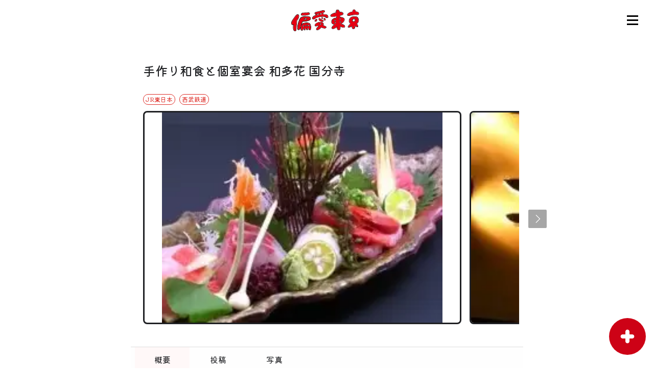

--- FILE ---
content_type: text/html; charset=UTF-8
request_url: https://www.henaitokyo.jp/spot/g_a496200/
body_size: 6396
content:
<!DOCTYPE html>
<html lang="ja">
<head>
    <!-- Google Tag Manager -->
    <script>
        (function(w, d, s, l, i) {
            w[l] = w[l] || [];
            w[l].push({
                'gtm.start': new Date().getTime(),
                event: 'gtm.js'
            });
            var f = d.getElementsByTagName(s)[0],
                j = d.createElement(s),
                dl = l != 'dataLayer' ? '&l=' + l : '';
            j.async = true;
            j.src =
                'https://www.googletagmanager.com/gtm.js?id=' + i + dl;
            f.parentNode.insertBefore(j, f);
        })(window, document, 'script', 'dataLayer', 'GTM-MK8W277');
    </script>
    <!-- End Google Tag Manager -->

    <meta charset="utf-8">
    <meta http-equiv="X-UA-Compatible" content="IE=edge">
    <meta name="viewport" content="width=device-width, initial-scale=1">
    <title>手作り和食と個室宴会 和多花 国分寺｜偏愛東京</title>
    <meta name="description" content="投稿、所在地、最寄駅、行き方、問い合わせ先の他、開催されるイベント情報等の詳細情報。" />
    <meta name="keywords" content="" />
            <link rel="canonical" href="https://www.henaitokyo.jp/spot/g_a496200/">
                <meta property="og:type" content="article" />
        <meta property="og:title" content="手作り和食と個室宴会 和多花 国分寺｜偏愛東京" />
        <meta property="og:description" content="投稿、所在地、最寄駅、行き方、問い合わせ先の他、開催されるイベント情報等の詳細情報。" />
        <meta property="og:image" content="https://rimage.gnst.jp/rest/img/g05j21t40000/t_0029.jpg?t=1769158912" />
        <meta property="og:url" content="https://www.henaitokyo.jp/spot/g_a496200/" />
        <meta property="og:site_name" content="偏愛東京" />
                <meta property="fb:app_id" content="733679301267818" />
        <meta name="twitter:site" content="@henaitokyo" />
        <meta name="twitter:card" content="summary_large_image" />
    
    <meta name="csrf-token" content="ezEFhIVfB9hdwAK65qHqPIWLp7yEkfEGq92chh5p">

    <link rel="preconnect" href="https://fonts.gstatic.com">
    <link rel="icon" href="https://static.enjoytokyo.jp/henai/assets/img/favicon/favicon.ico?20251216100000"
        sizes="any">
    <link rel="icon" href="https://static.enjoytokyo.jp/henai/assets/img/favicon/icon.svg?20251216100000"
        type="image/svg+xml">
    <link rel="apple-touch-icon"
        href="https://static.enjoytokyo.jp/henai/assets/img/favicon/apple-touch-icon.png?20251216100000">
    <link rel="manifest"
        href="https://static.enjoytokyo.jp/henai/assets/img/favicon/manifest.webmanifest?20251216100000">

    
    <link href="https://fonts.googleapis.com/css2?family=Kiwi+Maru:wght@300;400;500&display=swap" rel="stylesheet">

    
            <link rel="stylesheet" href="https://static.enjoytokyo.jp/henai/assets/css/plugin/css/gallery-modal.css?20251216100000">
            <link rel="stylesheet" href="https://static.enjoytokyo.jp/henai/assets/css/plugin/css/swiper-bundle.min.css?20251216100000">
            <link rel="stylesheet" href="https://static.enjoytokyo.jp/henai/assets/css/plugin/css/fancybox.css?20251216100000">
            <link rel="stylesheet" href="https://static.enjoytokyo.jp/henai/assets/css/common.css?20251216100000">
    
    
</head>

<body data-islogin="0" data-assetsurl="https://static.enjoytokyo.jp/henai/assets" data-showlp="false"
    ontouchstart="" data-isviolator="">
    <!-- Google Tag Manager (noscript) -->
    <noscript><iframe src="https://www.googletagmanager.com/ns.html?id=GTM-MK8W277" height="0" width="0"
            style="display:none;visibility:hidden"></iframe></noscript>
    <!-- End Google Tag Manager (noscript) -->
    <div class="l-wrapper">
        
                    <div class="header-wrapper mgb2 bdb0 px11">
    
    <header class="l-header">
        <div class="header-inner flex flex-sb flex-ai-center">
            <span></span>
            <h1 class="logo mgb0 text-center">

                                    <a href="/"><img
                            src="https://static.enjoytokyo.jp/henai/assets/img/common/henai_logo.svg?20251216100000"
                            alt="偏愛東京"></a>
                            </h1>
                            <div class="openbtn mgl0">
                    <span></span>
                    <span></span>
                    <span></span>
                </div>
                    </div>
    </header>
    
    <nav class="header-menu-modal">
    <div class="header-menu-modal-inner scroll">
        <div class="header-menu-modal-column">
            <div class="header-menu-modal-item">
                <ul>
                    <li>
                        <a href="/concept/">コンセプト</a>
                    </li>
                    <li class="pc-mgb48">
                        <a href="/howto/">使い方</a>
                    </li>
                    <hr class="sp-only">
                </ul>
                <ul class="not_login">
                    <li>
                        <a href="/member/login/">ログイン</a>
                    </li>
                    <li class="pc-mgb48">
                        <a href="/member/create/top/">会員登録</a>
                    </li>
                    <hr class="sp-only">
                </ul>
                <ul>
                    <li class="login">
                        <a href="/mypage/profile/">マイページ</a>
                    </li>
                    <li class="pc-mgb48">
                        <a href="/news/list/">お知らせ</a>
                    </li>
                    <hr class="sp-only">
                    <li>
                        <a href="/">トップ</a>
                    </li>
                    <li>
                        <a href="/community/list/">偏愛コミュニティ</a>
                    </li>
                    <li>
                        <a href="/review/list/community/">投稿</a>
                    </li>
                    <li>
                        <a href="/article/list/">偏愛記事</a>
                    </li>
                    <li>
                        <a href="/people/list/">偏愛人</a>
                    </li>
                    <li>
                        <a href="/spot/list/">偏愛スポット</a>
                    </li>
                    
                    
                </ul>
                <ul class="login">
                    <hr class="sp-only">
                    
                    
                    <li class="pc-mgt56">
                        <a id="logout_link">ログアウト</a>
                    </li>
                </ul>
                <hr>
                <ul class="header-menu-sns-list mgb56">
                    
                    
                    <li>
                        <a href="https://x.com/henaitokyo" target="_blank"><i><img
                                    src="https://static.enjoytokyo.jp/henai/assets/img/icon/icon-x-black.svg?20251216100000"
                                    alt=""></i></a>
                    </li>
                    <li>
                        <a href="https://www.facebook.com/henaitokyo.jp" target="_blank"><i><img
                                    src="https://static.enjoytokyo.jp/henai/assets/img/icon/icon-facebook-menu.svg?20251216100000"
                                    alt=""></i></a>
                    </li>
                </ul>
            </div>
        </div>
    </div>
</nav>

</div>


        
        <div class="l-container ">
            
            <div class="l-content" style="display: none">
    <div class="l-inner pc-w720 mgb40vh">
        

        <input type="hidden" id="ct_spot_cd" name="ct_spot_cd" value="g_a496200">
        <input type="hidden" id="ct_api_result_spot_detail" name="ct_api_result_spot_detail"
            value="{&quot;result&quot;:{&quot;status_cd&quot;:200},&quot;error&quot;:[],&quot;error_parts&quot;:[],&quot;info&quot;:{&quot;spot_id&quot;:1315,&quot;spot_cd&quot;:&quot;g_a496200&quot;,&quot;spot_name&quot;:&quot;\u624b\u4f5c\u308a\u548c\u98df\u3068\u500b\u5ba4\u5bb4\u4f1a \u548c\u591a\u82b1 \u56fd\u5206\u5bfa&quot;,&quot;pr_text&quot;:&quot;\u25c6\u304a\u5ea7\u6577\u500b\u5ba4\u3067\u5404\u7a2e\u5bb4\u4f1a\u6b53\u9001\u8fce\u4f1a\u3082\u266a\n\u4ed5\u51fa\u3057\u914d\u9054\u5f01\u5f53\u3082\u968f\u6642\u53d7\u4ed8\u4e2d\u3067\u3054\u3056\u3044\u307e\u3059\u3002\n\u5bb4\u4f1a\u4e88\u7d04\u968f\u6642\u53d7\u4ed8\u4e2d\uff01&quot;,&quot;pr_detail&quot;:&quot;\u671f\u9593\u9650\u5b9a5000\u5186\u30b3\u30fc\u30b9\u8ca9\u58f2\u4e2d\u266a\n\u304a\u5ea7\u6577\u306b\u3066\u304a\u98df\u3044\u521d\u3081\u3082\u627f\u3063\u3066\u304a\u308a\u307e\u3059\u3002\n\n\u901a\u5e3830\u540d\u307b\u3069\u306e\u304a\u5ea7\u6577\u500b\u5ba4\u30928\u540d\u304b\u3089\u306e\u3054\u5229\u7528\u3067\u3086\u3063\u305f\u308a\n\u500b\u5ba4\u5bb4\u4f1a\u3068\u81f4\u3057\u307e\u3057\u3066\u3054\u4e88\u7d04\u627f\u3063\u3066\u304a\u308a\u307e\u3059\u3002\n\u203b\u8cb8\u5207\u3067\u55ab\u7159\u3082\u53ef\u80fd\u3067\u3059\u3002\n\n\u25c6\u3010\u5404\u7a2e\u5bb4\u4f1a\u6b53\u9001\u8fce\u4f1a\u30d7\u30e9\u30f3\u3092\u3054\u7528\u610f\u3044\u305f\u3057\u307e\u3057\u305f\u3011\u5c11\u4eba\u6570\u3067\u8cb8\u5207\u3082\u266a\n\u548c\u591a\u82b1\u30b3\u30fc\u30b92\u6642\u9593\u301c\u30005500\u5186\u301c\uff08\u73fe\u91d1\u4f1a\u8a08\uff09\n\u885b\u751f\u9762\u306b\u914d\u616e\u3057\u3064\u3064\u3001\u7686\u69d8\u3092\u304a\u8fce\u3048\u3057\u3066\u3044\u304d\u305f\u3044\u3068\u601d\u3044\u307e\u3059\u3002\n\u3054\u4e88\u7d04\u3054\u6765\u5e97\u5fc3\u3088\u308a\u304a\u5f85\u3061\u7533\u3057\u4e0a\u3052\u307e\u3059\u3002\n\n\u25c6\u8a18\u5ff5\u65e5\u3084\u304a\u795d\u3044\u4e8b\u306b\u304a\u3059\u3059\u3081\u306e\u30b3\u30fc\u30b9\n\u5b63\u7bc0\u3092\u6620\u3059\u65ec\u306e\u30b3\u30fc\u30b9 4400\u5186\u301c(+1650\u5186\u301c\u3067\u98f2\u307f\u653e\u984c\u4ed8\u304d)\n\u53b3\u9078\u3068\u3089\u3075\u304f\u306e\u30b3\u30fc\u30b9 6050\u5186\u301c\n\u3059\u3063\u307d\u3093\u5358\u54c1\u30fb\u3059\u3063\u307d\u3093\u30b3\u30fc\u30b9\u306f\u6642\u4fa1\u3000\u3054\u4e88\u7d04\u304f\u3060\u3055\u3044\u3002\n\u203b\u98f2\u307f\u653e\u984c\u306f4\u540d\u69d8\u4ee5\u4e0a\u301c&quot;,&quot;open_time&quot;:&quot;\u6708\u301c\u571f\n\u30c7\u30a3\u30ca\u30fc\u300017:00\u301c23:00\n\uff08L.O.22:30\u3001\u30c9\u30ea\u30f3\u30afL.O.22:30\uff09&quot;,&quot;holiday&quot;:&quot;\u65e5\u66dc\u65e5\\n\u795d\u65e5\\n\u65e5\u66dc\u795d\u65e5\u308210\u540d\u69d8\u4ee5\u4e0a\u3067\u3054\u5bb4\u4f1a\u30b3\u30fc\u30b9\u3092\u3054\u4e88\u7d04\u3067\u55b6\u696d\u3044\u305f\u3057\u307e\u3059\u3002\u304a\u6c17\u8efd\u306b\u3054\u76f8\u8ac7\u304f\u3060\u3055\u3044\u3002\\n\u307e\u305f\u3001\u4ed5\u51fa\u3057\u306e\u6ce8\u6587\u306f\u571f\u65e5\u795d\u65e5\uff0811\uff1a00\u301c15\uff1a00\uff09\u3082\u627f\u3063\u3066\u304a\u308a\u307e\u3059\u3002\u203b\u6642\u9593\u5916\u306f\u8981\u76f8\u8ac7&quot;,&quot;lat&quot;:35.70091697,&quot;lon&quot;:139.4830522,&quot;zip_cd&quot;:&quot;1850012&quot;,&quot;pref_cd&quot;:&quot;pref13&quot;,&quot;pref_name&quot;:&quot;&quot;,&quot;pref_name2&quot;:&quot;\u6771\u4eac&quot;,&quot;city_cd&quot;:&quot;city13214&quot;,&quot;city_name&quot;:&quot;\u56fd\u5206\u5bfa\u5e02&quot;,&quot;address_city&quot;:&quot;\u6771\u4eac\u90fd\u56fd\u5206\u5bfa\u5e02\u672c\u753a2-3-7&quot;,&quot;address_other&quot;:&quot;\u5e2b\u5ca1\u30d3\u30eb2F\u30fb3F&quot;,&quot;access_text&quot;:&quot;&quot;,&quot;publish_date_start&quot;:&quot;2021-03-17 15:10:08&quot;,&quot;publish_date_end&quot;:&quot;2100-12-31 23:59:59&quot;,&quot;publish_date_end_no_limit_f&quot;:1,&quot;evaluation_score&quot;:null,&quot;score5_summary&quot;:null,&quot;score4_summary&quot;:null,&quot;score3_summary&quot;:null,&quot;score2_summary&quot;:null,&quot;score1_summary&quot;:null,&quot;review_summary&quot;:0,&quot;henai_category&quot;:[{&quot;henai_category_cd&quot;:&quot;hcat9002&quot;,&quot;henai_category_name&quot;:&quot;JR\u6771\u65e5\u672c&quot;,&quot;henai_category_status&quot;:1},{&quot;henai_category_cd&quot;:&quot;hcat9004&quot;,&quot;henai_category_name&quot;:&quot;\u897f\u6b66\u9244\u9053&quot;,&quot;henai_category_status&quot;:1}],&quot;station&quot;:[{&quot;station_cd&quot;:&quot;sta100224&quot;,&quot;station_name&quot;:&quot;\u56fd\u5206\u5bfa&quot;,&quot;walk_min&quot;:&quot;&quot;,&quot;main_f&quot;:1}],&quot;contact&quot;:[{&quot;text&quot;:&quot;&quot;,&quot;tel&quot;:&quot;042-329-3331&quot;,&quot;email&quot;:&quot;&quot;,&quot;url&quot;:&quot;&quot;,&quot;note&quot;:&quot;&quot;}],&quot;contact_official&quot;:[{&quot;url&quot;:&quot;http:\/\/gaff.gurunavi.jp\/track\/gc.php?ga_bid=1474&amp;ga_pid=6968&amp;ga_red=https:\/\/r.gnavi.co.jp\/a496200\/?sc_lid=lets_spotdetail&quot;,&quot;label&quot;:&quot;\u3050\u308b\u306a\u3073\u5e97\u8217\u30b5\u30a4\u30c8&quot;}],&quot;contact_other&quot;:[],&quot;image&quot;:[{&quot;url&quot;:&quot;https:\/\/rimage.gnst.jp\/rest\/img\/g05j21t40000\/t_0029.jpg?t=1769158912&amp;1769199328&quot;,&quot;main_f&quot;:1,&quot;alt&quot;:&quot;\u624b\u4f5c\u308a\u548c\u98df\u3068\u500b\u5ba4\u5bb4\u4f1a \u548c\u591a\u82b1 \u56fd\u5206\u5bfa&quot;,&quot;caption&quot;:&quot;&quot;,&quot;image_type&quot;:1,&quot;disp_order&quot;:1},{&quot;url&quot;:&quot;https:\/\/rimage.gnst.jp\/rest\/img\/g05j21t40000\/t_002a.jpg?t=1769158912&amp;1769199328&quot;,&quot;main_f&quot;:0,&quot;alt&quot;:&quot;\u624b\u4f5c\u308a\u548c\u98df\u3068\u500b\u5ba4\u5bb4\u4f1a \u548c\u591a\u82b1 \u56fd\u5206\u5bfa&quot;,&quot;caption&quot;:&quot;&quot;,&quot;image_type&quot;:1,&quot;disp_order&quot;:2},{&quot;url&quot;:&quot;https:\/\/rimage.gnst.jp\/rest\/img\/g05j21t40000\/s_0n5f.jpg?t=1769158912&amp;1769199328&quot;,&quot;main_f&quot;:0,&quot;alt&quot;:&quot;\u624b\u4f5c\u308a\u548c\u98df\u3068\u500b\u5ba4\u5bb4\u4f1a \u548c\u591a\u82b1 \u56fd\u5206\u5bfa&quot;,&quot;caption&quot;:&quot;&quot;,&quot;image_type&quot;:1,&quot;disp_order&quot;:3}],&quot;movie&quot;:[],&quot;coupon_url&quot;:&quot;&quot;,&quot;ticket_url&quot;:&quot;&quot;}}">

        <section>
            <div id="spot-overview">
                
            </div>

            <div id="review-area" class="mgb40">
                <ul id="card-list-review" class="card-area review mgb16">
                    
                </ul>
                <div class="text-center mgt16">
                    <a class="btn-category-more" id="btn-review-more">もっと見る</a>
                </div>
            </div>

            <div id="spot-detail-photo" class="mgb40" style="display: none">
                <div class="mgb16">
                    <h1 class="mgb0" id="photo">写真</h1>
                </div>
                <div id="spot-photo" class="mgb24">
                    <ul id="list-spot-photo" class="img-group mgb24 flex flex-sb flex-wrap">
                        
                    </ul>
                </div>
                <div class="text-center mgb40 mgt16">
                    <a class="btn-category-more" id="btn-photo-more" data-prev-param data-next_f
                        data-next_offset>もっと見る</a>
                </div>
            </div>

            <div id="spot-detail-movie" class="mgb40" style="display: none">
                <div class="mgb16">
                    <h1 class="mgb0" id="movie">動画</h1>
                </div>
                <div id="spot-movie" class="movie-area">
                    
                </div>
            </div>

            <div id="spot-detail-article" class="mgb40">
                <div class="mgb16">
                    <h1 class="mgb0" id="article">記事</h1>
                </div>
                <ul id="card-list-article" class="spot-detail-article card-area article mgb16">
                    
                </ul>
            </div>

            
            
            
            
        </section>

        <!-- ここまでページ内コンテンツ記載 -->
    </div>
</div>
<div id="bg-loading" class="bg-loading">
</div>
        </div>

        
                    <footer class="l-footer">
    <div class="footer-inner">
        <div class="footer-sns">
            <ul class="footer-sns-list">
                
                
                <li>
                    <a href="https://x.com/henaitokyo" target="_blank"><i><img
                                src="https://static.enjoytokyo.jp/henai/assets/img/icon/icon-x.svg?20251216100000"
                                alt=""></i></a>
                </li>
                <li>
                    <a href="https://www.facebook.com/henaitokyo.jp" target="_blank"><i><img
                                src="https://static.enjoytokyo.jp/henai/assets/img/icon/icon-facebook.svg?20251216100000"
                                alt=""></i></a>
                </li>
            </ul>
        </div>
        <div class="footer-link">
            <ul class="footer-link-list">
                <li>
                    <a href="/howto/" target="_blank">
                        <i><img src="https://static.enjoytokyo.jp/henai/assets/img/icon/icon-howto.svg?20251216100000" alt=""></i>
                        <p>使い方</p>
                    </a>
                </li>
                <li>
                    <a href="/agreement/" target="_blank">
                        <i><img src="https://static.enjoytokyo.jp/henai/assets/img/icon/icon-agreement.svg?20251216100000" alt=""></i>
                        <p>利用規約</p>
                    </a>
                </li>
                <li>
                    <a href="/policy/" target="_blank">
                        <i><img src="https://static.enjoytokyo.jp/henai/assets/img/icon/icon-privacy_policy.svg?20251216100000" alt=""></i>
                        <p>プライバシーポリシー</p>
                    </a>
                </li>
                <li>
                    <a href="/community/agreement/" target="_blank">
                        
                        <i><img src="https://static.enjoytokyo.jp/henai/assets/img/icon/icon-community-agreement.svg?20251216100000" alt=""></i>
                        <p>コミュニティ規約</p>
                    </a>
                </li>
                <li>
                    <a href="/community/guideline/" target="_blank">
                        <i><img src="https://static.enjoytokyo.jp/henai/assets/img/icon/icon-community-black.svg?20251216100000" alt=""></i>
                        <p>コミュニティガイドライン</p>
                    </a>
                </li>
                <li>
                    <a href="/review/guideline/" target="_blank">
                        <i><img src="https://static.enjoytokyo.jp/henai/assets/img/icon/icon-guideline.svg?20251216100000" alt=""></i>
                        <p>投稿ガイドライン</p>
                    </a>
                </li>
                
                
                <li>
                    <a href="/form/contact/" target="_blank">
                        <i><img src="https://static.enjoytokyo.jp/henai/assets/img/icon/icon-mail.svg?20251216100000" alt=""></i>
                        <p>お問い合わせ</p>
                    </a>
                </li>
                <li>
                    <a href="https://www.enjoytokyo.jp/corporate/" target="_blank">
                        <i><img src="https://static.enjoytokyo.jp/henai/assets/img/icon/icon-operation.svg?20251216100000" alt=""></i>
                        <p>運営会社</p>
                    </a>
                </li>
            </ul>
        </div>
        <div class="footer-icon">
            <p class="copy"><img src="https://static.enjoytokyo.jp/henai/assets/img/common/footer_logo.png?20251216100000" alt="偏愛東京"></p>
        </div>
    </div>
</footer>

        
    </div>

    
    <div class="fix-bottom-contents js-fix-bottom-contents">
        <div class="fix-contents-wrapper">
            <div class="toast-wrapper">
                <div class="toast js-common-toast" data-toast-id="common-js-custom-msg">
                    <p class="toast-text js-common-toast-text"></p>
                </div>
            </div>
        </div>
    </div>

            <div class="btn-add modal-trg">
    <div id="hidden-add-menu" class="disp-none">
        <a href="/community/create/" class="add-menu"><span>コミュニティを作る</span><img class=""
                src="https://static.enjoytokyo.jp/henai/assets/img/icon/add-menu-community.svg?20251216100000"
                alt=""></a>

        <a href="/post/create/" class="add-menu"><span>コミュニティへ投稿する</span><img class=""
                src="https://static.enjoytokyo.jp/henai/assets/img/icon/add-menu-post-review.svg?20251216100000"
                alt=""></a>

        <a href="/review/create/" class="add-menu"><span>スポットへ投稿する</span><img class=""
                src="https://static.enjoytokyo.jp/henai/assets/img/icon/add-menu-post-review.svg?20251216100000"
                alt=""></a>
            </div>

    <a><img id="open-add-modal" src="https://static.enjoytokyo.jp/henai/assets/img/icon/icon-plus.svg?20251216100000"
            alt=""></a>
</div>
<div id="add-control-modal" class="disp-none">
</div>
    
    <div class='dialog_box'></div>
    <script src="https://static.enjoytokyo.jp/henai/assets/js/call_dialog.js?20251216100000"></script>

    <section id="first_view_modal" class="modalArea">
    <link rel="stylesheet" href="/assets/css/lp.css">
    <div id="modalBg" class="modalBg"></div>
    <div class="modalWrapper">
        <div class="modalContents">
            <div id="first_view_modal-close-button"><i><img
                        src="https://static.enjoytokyo.jp/henai/assets/img/icon/icon-close-currentColor.svg" alt=""></i>
            </div>
            <div class="lp_contents">
                <section class="main_visual">
                    <h1><img src="https://static.enjoytokyo.jp/henai/assets/img/lp/title.png?20251216100000"
                            alt="東京が世界一の観光都市であり続けるために 偏愛東京"></h1>
                </section>
                <section class="lead">
                    <h2><img src="https://static.enjoytokyo.jp/henai/assets/img/lp/lead.svg?20251216100000"
                            alt="投稿してください。実名です。"></h2>
                    <div><img src="https://static.enjoytokyo.jp/henai/assets/img/lp/message.png?20251216100000"
                            alt="人を作るのは、愛だ。文化をつくるのは、偏愛だ。偏愛は、集まれば、カルチャーになる。コピペだらけの観光情報はもういらない"></div>
                </section>
                <section class="message_area">
                    <div class="message">
                        <p><span class="wr">バランスのとれた意見からは、</span><span class="wr">何も生まれない。</span><br>
                            <span class="wr">それらがもたらすものは、</span><span class="wr">現状維持でしかないからだ。</span>
                        </p>
                        <p><span class="wr">人の気持ちを動かし、</span><span class="wr">いつの間にか周囲を巻き込み、</span><span
                                class="wr">新しいムーブメントを作るのは、</span><span class="wr">バランスのことなんか</span><span
                                class="wr">一切考えないような、</span><span class="wr">たったひとりのこだわりだ。</span></p>
                        <p><span class="wr">「自分だけの好き」を</span><span class="wr">つらぬいた、独りよがりにも</span><span
                                class="wr">似た熱い思いだ。</span><br>
                            <span class="wr">それをひと言で言うならば、</span><span class="wr">きっと「偏愛」だろう。</span>
                        </p>
                        <p><span class="wr">その、たぎるほどの</span><span class="wr">偏愛エネルギーを一堂に集めて、</span><span
                                class="wr">東京に新たな光を当てる、</span><span class="wr">そしてかつてない風を</span><span
                                class="wr">吹かせるプロジェクト。</span><br>
                            <span class="wr">それが</span><span class="wr">「偏愛東京プロジェクト」。</span>
                        </p>
                        <p><span class="wr">グルメ、ファッション、</span><span class="wr">イベント、</span><span
                                class="wr">カルチャー、パワースポット、</span><span class="wr">各所旧跡、地形など。</span><span
                                class="wr">東京にまつわる</span><span class="wr">さまざまなこだわりや</span><span
                                class="wr">愛を持つ人々の「実名情報」を、</span><span class="wr">この国にとどまらず、</span><span
                                class="wr">世界中へと日々発信します。</span></p>
                        <p><span class="wr">真の愛ある人が1万人集まれば、</span><span class="wr">何かが起こる。何かが始まる。</span><br>
                            <span class="wr">東京という都市が、</span><span class="wr">世界一おもしろい文化の発信源に</span><span
                                class="wr">だってきっとなっていく。</span><br>
                            <span class="wr">そう信じる私たちの</span><span class="wr">プロジェクトに</span><span
                                class="wr">ご期待ください。</span><br>
                            そしてふるってご協力ください。
                        </p>
                    </div>
                    <div class="btn_area">
                        <div>
                            <a href="https://static.enjoytokyo.jp/henai/assets/img/pdf/偏愛東京ブランドブック.pdf?20251216100000" target="_blank">
                                <figure><img
                                        src="https://static.enjoytokyo.jp/henai/assets/img/lp/btn_pdf.png?20251216100000"
                                        alt="偏愛東京ブランドブック">
                                    <figcaption>偏愛東京ブランドブック</figcaption>
                                </figure>
                            </a>
                        </div>
                    </div>
                </section>

                <section class="post_area">
                    <div class="btn_post"><a href="/">投稿する</a></div>
                </section>
            </div>
        </div>
    </div>
</section>

    
            <div style="display: none;">
            <a class="gallery" href="#" title=""></a>
        </div>
    
    <script src="https://static.enjoytokyo.jp/henai/assets/js/plugin/jquery-3.6.0.min.js?20251216100000"></script>
                <script src="https://static.enjoytokyo.jp/henai/assets/js/common.js?20251216100000"></script>
                <script src="https://static.enjoytokyo.jp/henai/assets/js/json_common.js?20251216100000"></script>
                <script src="https://static.enjoytokyo.jp/henai/assets/js/json_component.js?20251216100000"></script>
                <script src="https://static.enjoytokyo.jp/henai/assets/js/backend_common.js?20251216100000"></script>
                <script src="https://static.enjoytokyo.jp/henai/assets/js/call_dialog.js?20251216100000"></script>
                <script src="https://static.enjoytokyo.jp/henai/assets/js/plugin/fancybox.umd.js?20251216100000"></script>
                <script src="https://static.enjoytokyo.jp/henai/assets/js/plugin/gallery-modal.js?20251216100000"></script>
                <script src="https://static.enjoytokyo.jp/henai/assets/js/utils/total_evaluation.js?20251216100000"></script>
                <script src="https://static.enjoytokyo.jp/henai/assets/js/plugin/swiper-bundle.min.js?20251216100000"></script>
                <script src="https://static.enjoytokyo.jp/henai/assets/js/json_spot_overview.js?20251216100000"></script>
    



        <div id="letmi" style="display:none;"></div>
    
    <input type="hidden" id="ensen_logo_image_url" value="https://rstatic.enjoytokyo.jp/henai/assets/img/icon/ensen_cp_icon.png?1765846800">
</body>

</html>


--- FILE ---
content_type: image/svg+xml
request_url: https://static.enjoytokyo.jp/henai/assets/img/icon/icon-operation.svg?20251216100000
body_size: 1658
content:
<svg width="15" height="14" viewBox="0 0 15 14" fill="none" xmlns="http://www.w3.org/2000/svg">
<path d="M8.59795 5.30144L8.50833 5.28364V5.375V5.9275V5.98914L8.56881 6.00108L13.2318 6.92176C13.32 6.94127 13.3833 7.02306 13.3833 7.11375V12.6388C13.3833 12.748 13.2933 12.8346 13.1875 12.8346H8.58333H8.50833V12.9096V13.1804C8.50833 13.2907 8.42275 13.3763 8.3125 13.3763V13.4513V13.5262H13.1875C13.6785 13.5262 14.075 13.1298 14.075 12.6388V7.11375C14.075 6.69373 13.7902 6.33812 13.3709 6.24954L13.3709 6.24953L13.37 6.24935L8.59795 5.30144Z" fill="black" stroke="black" stroke-width="0.15"/>
<path d="M11.9083 8.30501C11.9083 8.11193 11.7556 7.95918 11.5625 7.95918H10.4791C10.2861 7.95918 10.1333 8.11192 10.1333 8.30501C10.1333 8.4981 10.2861 8.65085 10.4791 8.65085H11.5625C11.7556 8.65085 11.9083 8.4981 11.9083 8.30501Z" fill="black" stroke="black" stroke-width="0.15"/>
<path d="M11.9083 9.93001C11.9083 9.73693 11.7556 9.58418 11.5625 9.58418H10.4791C10.2861 9.58418 10.1333 9.73692 10.1333 9.93001C10.1333 10.1231 10.2861 10.2758 10.4791 10.2758H11.5625C11.7556 10.2758 11.9083 10.1231 11.9083 9.93001Z" fill="black" stroke="black" stroke-width="0.15"/>
<path d="M11.9083 11.555C11.9083 11.3619 11.7556 11.2092 11.5625 11.2092H10.4791C10.2861 11.2092 10.1333 11.3619 10.1333 11.555C10.1333 11.7481 10.2861 11.9008 10.4791 11.9008H11.5625C11.7556 11.9008 11.9083 11.7481 11.9083 11.555Z" fill="black" stroke="black" stroke-width="0.15"/>
<path d="M8.09419 5.32567L8.09399 5.32541L8.08874 5.33018C8.01553 5.39673 7.96669 5.49196 7.96669 5.59692V12.9094V13.1803C7.96669 13.3733 8.11943 13.5261 8.31252 13.5261C8.50561 13.5261 8.65835 13.3733 8.65835 13.1803V12.9094V5.92734V5.37484V5.31335L8.59806 5.3013L8.3814 5.25796C8.27735 5.23715 8.17467 5.26531 8.09419 5.32567Z" fill="black" stroke="black" stroke-width="0.15"/>
<path d="M8.11665 12.9092V12.8342H8.04165H6.41665H6.34165V12.9092V13.18C6.34165 13.2903 6.25606 13.3758 6.14581 13.3758V13.4508V13.5258H8.31248V13.4508V13.3758C8.20223 13.3758 8.11665 13.2903 8.11665 13.18V12.9092Z" fill="black" stroke="black" stroke-width="0.15"/>
<path d="M7.03331 3.43001C7.03331 3.23693 6.88057 3.08418 6.68748 3.08418H5.60415C5.41106 3.08418 5.25831 3.23692 5.25831 3.43001C5.25831 3.6231 5.41106 3.77585 5.60415 3.77585H6.68748C6.88057 3.77585 7.03331 3.6231 7.03331 3.43001Z" fill="black" stroke="black" stroke-width="0.15"/>
<path d="M6.68748 5.40085C6.88057 5.40085 7.03331 5.2481 7.03331 5.05501C7.03331 4.86193 6.88057 4.70918 6.68748 4.70918H5.60415C5.41106 4.70918 5.25831 4.86192 5.25831 5.05501C5.25831 5.2481 5.41106 5.40085 5.60415 5.40085H6.68748Z" fill="black" stroke="black" stroke-width="0.15"/>
<path d="M7.03331 6.68001C7.03331 6.48693 6.88057 6.33418 6.68748 6.33418H5.60415C5.41106 6.33418 5.25831 6.48692 5.25831 6.68001C5.25831 6.8731 5.41106 7.02585 5.60415 7.02585H6.68748C6.88057 7.02585 7.03331 6.8731 7.03331 6.68001Z" fill="black" stroke="black" stroke-width="0.15"/>
<path d="M7.03331 8.30501C7.03331 8.11193 6.88057 7.95918 6.68748 7.95918H5.60415C5.41106 7.95918 5.25831 8.11192 5.25831 8.30501C5.25831 8.4981 5.41106 8.65085 5.60415 8.65085H6.68748C6.88057 8.65085 7.03331 8.4981 7.03331 8.30501Z" fill="black" stroke="black" stroke-width="0.15"/>
<path d="M3.97917 8.65085C4.17225 8.65085 4.325 8.4981 4.325 8.30501C4.325 8.11193 4.17225 7.95918 3.97917 7.95918H2.89583C2.70275 7.95918 2.55 8.11192 2.55 8.30501C2.55 8.4981 2.70275 8.65085 2.89583 8.65085H3.97917Z" fill="black" stroke="black" stroke-width="0.15"/>
<path d="M4.325 3.43001C4.325 3.23693 4.17225 3.08418 3.97917 3.08418H2.89583C2.70275 3.08418 2.55 3.23692 2.55 3.43001C2.55 3.6231 2.70275 3.77585 2.89583 3.77585H3.97917C4.17225 3.77585 4.325 3.6231 4.325 3.43001Z" fill="black" stroke="black" stroke-width="0.15"/>
<path d="M4.325 5.05501C4.325 4.86193 4.17225 4.70918 3.97917 4.70918H2.89583C2.70275 4.70918 2.55 4.86192 2.55 5.05501C2.55 5.2481 2.70275 5.40085 2.89583 5.40085H3.97917C4.17225 5.40085 4.325 5.2481 4.325 5.05501Z" fill="black" stroke="black" stroke-width="0.15"/>
<path d="M4.325 6.68001C4.325 6.48693 4.17225 6.33418 3.97917 6.33418H2.89583C2.70275 6.33418 2.55 6.48692 2.55 6.68001C2.55 6.8731 2.70275 7.02585 2.89583 7.02585H3.97917C4.17225 7.02585 4.325 6.8731 4.325 6.68001Z" fill="black" stroke="black" stroke-width="0.15"/>
<path d="M3.70835 12.9842H3.78335V12.9092V10.4717C3.78335 10.3614 3.86894 10.2758 3.97919 10.2758H5.60419C5.70999 10.2758 5.80002 10.3624 5.80002 10.4717V12.9092V12.9842H5.87502H6.41669H6.49169V12.9092V10.4717C6.49169 9.98068 6.09519 9.58418 5.60419 9.58418H3.97919C3.48818 9.58418 3.09169 9.98068 3.09169 10.4717V12.9092V12.9842H3.16669H3.70835Z" fill="black" stroke="black" stroke-width="0.15"/>
<path d="M6.49169 12.9092V12.8342H6.41669H5.87502H3.70835H3.16669H3.09169V12.9092V13.18C3.09169 13.3731 3.24443 13.5258 3.43752 13.5258H6.14585C6.33894 13.5258 6.49169 13.3731 6.49169 13.18V12.9092Z" fill="black" stroke="black" stroke-width="0.15"/>
<path d="M3.4375 13.526V13.451V13.376C3.32726 13.376 3.24167 13.2905 3.24167 13.1802V12.9094V12.8344H3.16667H1.8125C1.70669 12.8344 1.61667 12.7478 1.61667 12.6385V1.36104C1.61667 1.30225 1.63913 1.25287 1.68718 1.21282L1.6872 1.21285L1.68899 1.21126C1.72345 1.18063 1.7651 1.16521 1.8125 1.16521C1.82114 1.16521 1.82615 1.16525 1.83065 1.16563C1.83466 1.16596 1.83659 1.16646 1.83753 1.16678L1.83718 1.16784L1.85005 1.16978L7.80235 2.06886C7.89578 2.08469 7.96667 2.1669 7.96667 2.26562V5.59687H8.04167H8.11667C8.11667 5.54043 8.14264 5.48505 8.18701 5.44352C8.23597 5.40791 8.29462 5.39353 8.35196 5.405L8.56862 5.44833L8.65833 5.46628V5.37479V2.26562C8.65833 1.82781 8.3444 1.46087 7.913 1.38995L7.913 1.38994L7.9121 1.38981L1.9597 0.485305C1.95961 0.485291 1.95952 0.485277 1.95944 0.485263C1.70016 0.444091 1.43995 0.514821 1.23891 0.686058C1.03703 0.852564 0.925 1.10146 0.925 1.36104V12.6385C0.925 13.1295 1.3215 13.526 1.8125 13.526H3.4375Z" fill="black" stroke="black" stroke-width="0.15"/>
</svg>


--- FILE ---
content_type: image/svg+xml
request_url: https://static.enjoytokyo.jp/henai/assets/img/icon/icon-arrow-down.svg
body_size: 194
content:
<svg width="9" height="6" viewBox="0 0 9 6" fill="none" xmlns="http://www.w3.org/2000/svg">
<path d="M5.06145 5.67134C4.90146 5.86532 4.60428 5.86532 4.44429 5.67134L0.962575 1.44999C0.747392 1.18909 0.93297 0.795471 1.27116 0.795471L8.23458 0.795472C8.57277 0.795472 8.75835 1.18909 8.54316 1.44999L5.06145 5.67134Z" fill="black"/>
</svg>


--- FILE ---
content_type: image/svg+xml
request_url: https://static.enjoytokyo.jp/henai/assets/img/icon/icon-facebook-menu.svg?20251216100000
body_size: 693
content:
<?xml version="1.0" encoding="utf-8"?>
<!-- Generator: Adobe Illustrator 26.4.1, SVG Export Plug-In . SVG Version: 6.00 Build 0)  -->
<svg version="1.1" id="レイヤー_1" xmlns="http://www.w3.org/2000/svg" xmlns:xlink="http://www.w3.org/1999/xlink" x="0px"
	 y="0px" viewBox="0 0 28 28" style="enable-background:new 0 0 28 28;" xml:space="preserve">
<style type="text/css">
	.st0{fill:#FFFFFF;}
</style>
<path d="M28,14c0-7.7-6.3-14-14-14C6.3,0,0,6.3,0,14c0,7,5.1,12.8,11.8,13.8V18H8.3v-4h3.6v-3.1c0-3.5,2.1-5.4,5.3-5.4
	c1.5,0,3.1,0.3,3.1,0.3v3.4h-1.8c-1.7,0-2.3,1.1-2.3,2.2V14h3.9l-0.6,4h-3.3v9.8C22.9,26.8,28,21,28,14z"/>
<path class="st0" d="M19.4,18l0.6-4h-3.9v-2.6c0-1.1,0.5-2.2,2.3-2.2h1.8V5.7c0,0-1.6-0.3-3.1-0.3c-3.2,0-5.3,1.9-5.3,5.4V14H8.3v4
	h3.6v9.8c0.7,0.1,1.4,0.2,2.2,0.2s1.5-0.1,2.2-0.2V18H19.4z"/>
</svg>


--- FILE ---
content_type: image/svg+xml
request_url: https://static.enjoytokyo.jp/henai/assets/img/icon/icon-facebook.svg?20251216100000
body_size: 730
content:
<svg width="28" height="28" viewBox="0 0 28 28" fill="none" xmlns="http://www.w3.org/2000/svg">
<path d="M28 14C28 6.26801 21.732 0 14 0C6.26801 0 0 6.26801 0 14C0 20.9877 5.11957 26.7797 11.8125 27.8299V18.0469H8.25781V14H11.8125V10.9156C11.8125 7.40688 13.9027 5.46875 17.1005 5.46875C18.6323 5.46875 20.2344 5.74219 20.2344 5.74219V9.1875H18.4691C16.73 9.1875 16.1875 10.2668 16.1875 11.3739V14H20.0703L19.4496 18.0469H16.1875V27.8299C22.8804 26.7797 28 20.988 28 14Z" fill="#CD0216"/>
<path d="M19.4496 18.0466L20.0703 13.9998H16.1875V11.3737C16.1875 10.2665 16.73 9.18726 18.4691 9.18726H20.2344V5.74194C20.2344 5.74194 18.6323 5.46851 17.1005 5.46851C13.9027 5.46851 11.8125 7.40663 11.8125 10.9154V13.9998H8.25781V18.0466H11.8125V27.8297C12.5254 27.9415 13.2557 27.9998 14 27.9998C14.7443 27.9998 15.4746 27.9415 16.1875 27.8297V18.0466H19.4496Z" fill="white"/>
</svg>


--- FILE ---
content_type: image/svg+xml
request_url: https://static.enjoytokyo.jp/henai/assets/img/icon/icon-close-currentColor.svg
body_size: 286
content:
<svg width="16" height="16" viewBox="0 0 16 16" fill="none" xmlns="http://www.w3.org/2000/svg">
<path d="M16 0H0V16H16V0Z" fill="white" fill-opacity="0.01"/>
<path d="M2.66667 2.66667L13.3333 13.3333" stroke="white" stroke-width="1.33333" stroke-linecap="round" stroke-linejoin="round"/>
<path d="M2.66667 13.3333L13.3333 2.66667" stroke="white" stroke-width="1.33333" stroke-linecap="round" stroke-linejoin="round"/>
</svg>


--- FILE ---
content_type: image/svg+xml
request_url: https://static.enjoytokyo.jp/henai/assets/img/icon/icon-agreement.svg?20251216100000
body_size: 695
content:
<svg width="20" height="20" viewBox="0 0 20 20" fill="none" xmlns="http://www.w3.org/2000/svg">
<g clip-path="url(#clip0_29121_39904)">
<path d="M13.1999 16C13.0919 16 12.9872 15.9575 12.9108 15.88L11.8199 14.7891C11.6601 14.6293 11.6601 14.3702 11.8199 14.2103C11.9797 14.0505 12.2388 14.0505 12.3986 14.2103L13.1563 14.968L14.509 13.1636C14.6432 12.9831 14.9006 12.946 15.0817 13.0823C15.2623 13.2176 15.2988 13.474 15.163 13.6551L13.5266 15.8369C13.4557 15.9318 13.3472 15.9907 13.2283 15.9995C13.2237 15.9995 13.2191 15.9996 13.2145 15.9997C13.2097 15.9999 13.2049 16 13.1999 16Z" fill="black"/>
<path d="M13.1999 16C13.0919 16 12.9872 15.9575 12.9108 15.88L11.8199 14.7891C11.6601 14.6293 11.6601 14.3702 11.8199 14.2103C11.9797 14.0505 12.2388 14.0505 12.3986 14.2103L13.1563 14.968L14.509 13.1636C14.6432 12.9831 14.9006 12.946 15.0817 13.0823C15.2623 13.2176 15.2988 13.474 15.163 13.6551L13.5266 15.8369C13.4557 15.9318 13.3472 15.9907 13.2283 15.9995C13.2237 15.9995 13.2191 15.9996 13.2145 15.9997C13.2097 15.9999 13.2049 16 13.1999 16Z" stroke="black"/>
<path d="M4.60417 17.3H9.1775C9.44662 17.3 9.665 17.0816 9.665 16.8125C9.665 16.5434 9.44662 16.325 9.1775 16.325H4.60417C4.22986 16.325 3.925 16.0201 3.925 15.6458V6.60417C3.925 6.22986 4.22986 5.925 4.60417 5.925H11.3125C11.6868 5.925 11.9917 6.22986 11.9917 6.60417V9.77167C11.9917 10.0408 12.2101 10.2592 12.4792 10.2592C12.7483 10.2592 12.9667 10.0408 12.9667 9.77167V6.60417C12.9667 5.69164 12.225 4.95 11.3125 4.95H4.60417C3.69164 4.95 2.95 5.69164 2.95 6.60417V15.6458C2.95 16.5584 3.69164 17.3 4.60417 17.3Z" fill="black" stroke="black" stroke-width="0.1"/>
<path d="M5.1875 10.591H10.7292C10.9983 10.591 11.2167 10.3726 11.2167 10.1035C11.2167 9.8344 10.9983 9.61602 10.7292 9.61602H5.1875C4.91839 9.61602 4.7 9.8344 4.7 10.1035C4.7 10.3726 4.91839 10.591 5.1875 10.591Z" fill="black" stroke="black" stroke-width="0.1"/>
<path d="M5.1875 12.925H8.39583C8.66495 12.925 8.88333 12.7066 8.88333 12.4375C8.88333 12.1684 8.66495 11.95 8.39583 11.95H5.1875C4.91839 11.95 4.7 12.1684 4.7 12.4375C4.7 12.7066 4.91839 12.925 5.1875 12.925Z" fill="black" stroke="black" stroke-width="0.1"/>
<path d="M5.1875 8.25898H7.8125C8.08161 8.25898 8.3 8.0406 8.3 7.77148C8.3 7.50237 8.08161 7.28398 7.8125 7.28398H5.1875C4.91839 7.28398 4.7 7.50237 4.7 7.77148C4.7 8.0406 4.91839 8.25898 5.1875 8.25898Z" fill="black" stroke="black" stroke-width="0.1"/>
<circle cx="13.5" cy="14.5" r="3.1" stroke="black" stroke-width="0.8"/>
</g>
<defs>
<clipPath id="clip0_29121_39904">
<rect width="14" height="14" fill="white" transform="translate(3 5)"/>
</clipPath>
</defs>
</svg>


--- FILE ---
content_type: image/svg+xml
request_url: https://static.enjoytokyo.jp/henai/assets/img/icon/open_window.svg
body_size: 694
content:
<svg width="36" height="36" viewBox="0 0 36 36" fill="none" xmlns="http://www.w3.org/2000/svg">
<path d="M24.7499 10.5H20.2499C20.051 10.5 19.8603 10.579 19.7196 10.7197C19.579 10.8603 19.4999 11.0511 19.4999 11.25C19.4999 11.4489 19.579 11.6397 19.7196 11.7803C19.8603 11.921 20.051 12 20.2499 12H22.9394L16.7197 18.2197C16.6481 18.2889 16.5909 18.3717 16.5516 18.4632C16.5123 18.5547 16.4916 18.6531 16.4908 18.7527C16.4899 18.8523 16.5089 18.951 16.5466 19.0432C16.5843 19.1354 16.64 19.2191 16.7104 19.2895C16.7808 19.36 16.8646 19.4157 16.9567 19.4534C17.0489 19.4911 17.1477 19.5101 17.2472 19.5092C17.3468 19.5083 17.4452 19.4876 17.5367 19.4483C17.6282 19.409 17.711 19.3519 17.7802 19.2802L23.9999 13.0605V15.75C23.9999 15.9489 24.079 16.1397 24.2196 16.2803C24.3603 16.421 24.551 16.5 24.7499 16.5C24.9489 16.5 25.1396 16.421 25.2803 16.2803C25.4209 16.1397 25.4999 15.9489 25.4999 15.75V11.25C25.4999 11.0511 25.4209 10.8603 25.2803 10.7197C25.1396 10.579 24.9489 10.5 24.7499 10.5Z" fill="black"/>
<path d="M23.25 16.941C23.0511 16.941 22.8603 17.02 22.7197 17.1607C22.579 17.3013 22.5 17.4921 22.5 17.691V23.0632C22.4998 23.3116 22.401 23.5498 22.2254 23.7254C22.0498 23.901 21.8116 23.9998 21.5632 24H12.9367C12.6884 23.9998 12.4502 23.901 12.2746 23.7254C12.099 23.5498 12.0002 23.3116 12 23.0632V14.4367C12.0002 14.1884 12.099 13.9502 12.2746 13.7746C12.4502 13.599 12.6884 13.5002 12.9367 13.5H17.6032C17.8022 13.5 17.9929 13.421 18.1336 13.2803C18.2742 13.1397 18.3532 12.9489 18.3532 12.75C18.3532 12.5511 18.2742 12.3603 18.1336 12.2197C17.9929 12.079 17.8022 12 17.6032 12H12.9367C12.2907 12.0008 11.6714 12.2578 11.2146 12.7146C10.7578 13.1714 10.5008 13.7907 10.5 14.4367V23.0618C10.5004 23.708 10.7572 24.3278 11.2141 24.7849C11.6709 25.242 12.2905 25.4992 12.9367 25.5H21.5618C22.208 25.4996 22.8278 25.2428 23.2849 24.7859C23.742 24.3291 23.9992 23.7095 24 23.0632V17.691C24 17.4921 23.921 17.3013 23.7803 17.1607C23.6397 17.02 23.4489 16.941 23.25 16.941Z" fill="black"/>
</svg>


--- FILE ---
content_type: image/svg+xml
request_url: https://static.enjoytokyo.jp/henai/assets/img/icon/icon-calendar.svg
body_size: 325
content:
<svg width="32" height="33" viewBox="0 0 32 33" fill="none" xmlns="http://www.w3.org/2000/svg">
<g clip-path="url(#clip0_19273_14370)">
<path d="M28.7999 3.24463H3.19995V28.8446H28.7999V3.24463Z" fill="white" fill-opacity="0.01"/>
<path d="M5.8667 13.3779H26.1334V24.5779C26.1334 25.167 25.6558 25.6446 25.0667 25.6446H6.93337C6.34426 25.6446 5.8667 25.167 5.8667 24.5779V13.3779Z" stroke="#CD0216" stroke-width="1.33333" stroke-linejoin="round"/>
<path d="M5.8667 8.04469C5.8667 7.45559 6.34426 6.97803 6.93337 6.97803H25.0667C25.6558 6.97803 26.1334 7.45559 26.1334 8.04469V13.378H5.8667V8.04469Z" stroke="#CD0216" stroke-width="1.33333" stroke-linejoin="round"/>
<path d="M11.7334 5.37793V9.6446" stroke="#CD0216" stroke-width="1.33333" stroke-linecap="round" stroke-linejoin="round"/>
<path d="M20.2666 5.37793V9.6446" stroke="#CD0216" stroke-width="1.33333" stroke-linecap="round" stroke-linejoin="round"/>
<path d="M18.1333 21.3779H21.3333" stroke="#CD0216" stroke-width="1.33333" stroke-linecap="round" stroke-linejoin="round"/>
<path d="M10.6665 21.3779H13.8665" stroke="#CD0216" stroke-width="1.33333" stroke-linecap="round" stroke-linejoin="round"/>
<path d="M18.1333 17.1113H21.3333" stroke="#CD0216" stroke-width="1.33333" stroke-linecap="round" stroke-linejoin="round"/>
<path d="M10.6665 17.1113H13.8665" stroke="#CD0216" stroke-width="1.33333" stroke-linecap="round" stroke-linejoin="round"/>
</g>
<defs>
<clipPath id="clip0_19273_14370">
<rect width="25.6" height="25.6" fill="white" transform="translate(3.19995 3.24463)"/>
</clipPath>
</defs>
</svg>


--- FILE ---
content_type: application/javascript
request_url: https://static.enjoytokyo.jp/henai/assets/js/call_dialog.js?20251216100000
body_size: 1765
content:
function setDialogMessage() {
    return new Promise(async (resolve) => {
        //        const dialog = document.querySelector('div.dialog_box');
        const dialog = $("div.dialog_box");

        // ログインモーダル
        const relativeIconPath = getIconPath();
        var modalDom = `<div class="modal login-check">
            <p class="sort-modal-close"><i><img src="${relativeIconPath}icon-back.svg" alt=""></i></p>
            <div class="modal-content">
                <h1 class="mgb40">会員限定の機能です</h1>
                <div class="list mgb48">
                    <p class="mgb16 fs-16 text-primary">
                    会員登録をいただくと以下の機能を<br>ご利用いただけます。
                    </p>
                    <div class="wrap">
                        <ul>
                            <li>偏愛コミュニティへの参加、投稿、返信</li>
                            <li>投稿、返信、クリップ</li>
                            <li>偏愛人のフォロー</li>
                            <li>ポイント機能等マイページの利用</li>
                            <li>その他の会員機能</li>
                        </ul>
                    </div>
                </div>
                <div class="modal-btns">
                    <button class="ok_btn btn btn-primary w-216">新規会員登録</button>
                    <button class="ng_btn btn w-216">ログイン</button>
                </div>
            </div>
        </div>`;

        dialog.append(modalDom);

        $("div.dialog_box").show();
        $(".modal").show();

        // クリックされたボタンに応じた画面遷移
        $(".login-check .ok_btn").on("click", function () {
            // console.log("ok_btn");
            // 会員登録クリック ⇒
            if (isDummyMarkup) {
                // ダミーマークアップ(HTML+JSのみのデザイン確認用ページ)の場合
                window.location.href = `/tools/henai/registration/index.html`;
            } else {
                window.location.href = `/member/create/top/`;
            }
        });
        $(".login-check .ng_btn").on("click", function () {
            // console.log("ng_btn");
            // ログインクリック
            if (isDummyMarkup) {
                // ダミーマークアップ(HTML+JSのみのデザイン確認用ページ)の場合
                window.location.href = `/tools/henai/registration/login/index.html`;
            } else {
                window.location.href = `/member/login/`;
            }
        });

        // モーダルを閉じる
        $(".modal-close, .modal-overlay, .sort-modal-close").on(
            "click",
            function () {
                $(".modal.login-check").fadeOut();
                $("div.dialog_box").hide();
                $(".modal").hide();
                return false;
            }
        );
    });
}

function setCommunityMessage(communityName = "") {
    return new Promise(async (resolve, reject) => {
        //        const dialog = document.querySelector('div.dialog_box');
        const dialog = $("div.dialog_box");

        // ログインモーダル
        const relativeIconPath = getIconPath();
        var modalDom = "";

        if (communityName == "") {
            modalDom = `<div class="modal community-check">
					<p class="sort-modal-close"><i><img src="${relativeIconPath}icon-back.svg" alt=""></i></p>
					<div class="modal-content">
						<h1 class="mgb40">ユーザーのみなさんへのお願い</h1>
						<div class="list mgb40">
							<dl>
								<dt class="fs-16">下記の行為を固く禁止します</dt>
								<dd>個人情報の投稿/交換、交際を求める投稿等、出会い目的の行為</dd>
								<dd>荒らし行為、誹謗中傷、わいせつな投稿等、他人が不快に思う可能性のある行為</dd>
							</dl>
						</div>
						<p class="fs-14 mgb40">
							違反した場合、利用制限や会員停止に加え、個別の措置を取る場合もあります。みなさんが自由に楽しく”好き”を語り合える健全なコミュニティを作っていきたいと思いますので、ご協力をよろしくお願いします。
						</p>
						<p class="fs-14 mgb40">
							<a href="/community/agreement/" target="_blank">コミュニティ規約</a>、<a href="/community/guideline/" target="_blank">コミュニティガイドライン</a>に同意の上、ご参加ください。
						</p>
						<div class="modal-btns">
							<button class="ok_btn btn btn-primary w-216">参加する</button>
						</div>
					</div>
				</div>`;
        } else {
            modalDom = `<div class="modal community-check">
					<p class="sort-modal-close"><i><img src="${relativeIconPath}icon-back.svg" alt=""></i></p>
					<div class="modal-content">
                        <h1 class="mgb20">投稿の閲覧、いいねやクリップ、コメントをするにはコミュニティへの参加が必要です</h1>
                        <h2 class="mgb4">偏愛コミュニティ名</h2>
                        <h1 class="mgb20">${communityName}</h1>
						<h2 class="mgb4">ユーザーのみなさんへのお願い</h2>
						<div class="list mgb20">
							<dl>
								<dt class="fs-16">下記の行為を固く禁止します</dt>
								<dd>個人情報の投稿/交換、交際を求める投稿等、出会い目的の行為</dd>
								<dd>荒らし行為、誹謗中傷、わいせつな投稿等、他人が不快に思う可能性のある行為</dd>
							</dl>
						</div>
						<p class="fs-14 mgb40">
							違反した場合、利用制限や会員停止に加え、個別の措置を取る場合もあります。みなさんが自由に楽しく”好き”を語り合える健全なコミュニティを作っていきたいと思いますので、ご協力をよろしくお願いします。
						</p>
						<p class="fs-14 mgb40">
							<a href="/community/agreement/" target="_blank">コミュニティ規約</a>、<a href="/community/guideline/" target="_blank">コミュニティガイドライン</a>に同意の上、ご参加ください。
						</p>
						<div class="modal-btns">
							<button class="ok_btn btn btn-primary w-216">参加する</button>
						</div>
					</div>
			    </div>`;
        }

        dialog.append(modalDom);

        $("div.dialog_box").show();
        $(".modal").show();

        const hideMe = () => {
            $(".modal.community-check").remove();
            $("div.dialog_box").hide();
            $(".modal").hide();
        };

        // モーダルを閉じて、呼び出し元に 'yes' を返却
        $(".community-check .ok_btn").on("click", function () {
            $(".community-check .ok_btn").off();
            hideMe();
            resolve("yes");
        });

        // モーダルを閉じて、呼び出し元に 'no' を返却
        $(".modal-close, .modal-overlay, .sort-modal-close").on(
            "click",
            function () {
                $(".modal-close, .modal-overlay, .sort-modal-close").off();
                hideMe();
                resolve("no");
            }
        );
    });
}

/**
 * 記事掲載申請後のモーダル
 */
function setArticlePublishMessage() {
    return new Promise(async (resolve, reject) => {
        const relativeIconPath = getIconPath();

        var modalDom = `<div id="article_publish_request_finish_modal" class="b_loading active">
            <div class="message_modal">
                <p class="close_area"><i class="modal-close"><img src="${relativeIconPath}icon-close.svg" alt=""></i></p>
                <p class="fs-14 message_area">
                        編集内容を受け付けました。記事は承認後に掲載されます。
                </p>
            </div>
        </div>`;

        $('.l-container').append(modalDom);

        const hideMe = () => {
            $("#article_publish_request_finish_modal").remove();
        };

        $("#article_publish_request_finish_modal, .modal-close").on(
            "click",
            function () {
                $(".modal-close").off();
                hideMe();
                resolve();
            }
        );
    });
}
